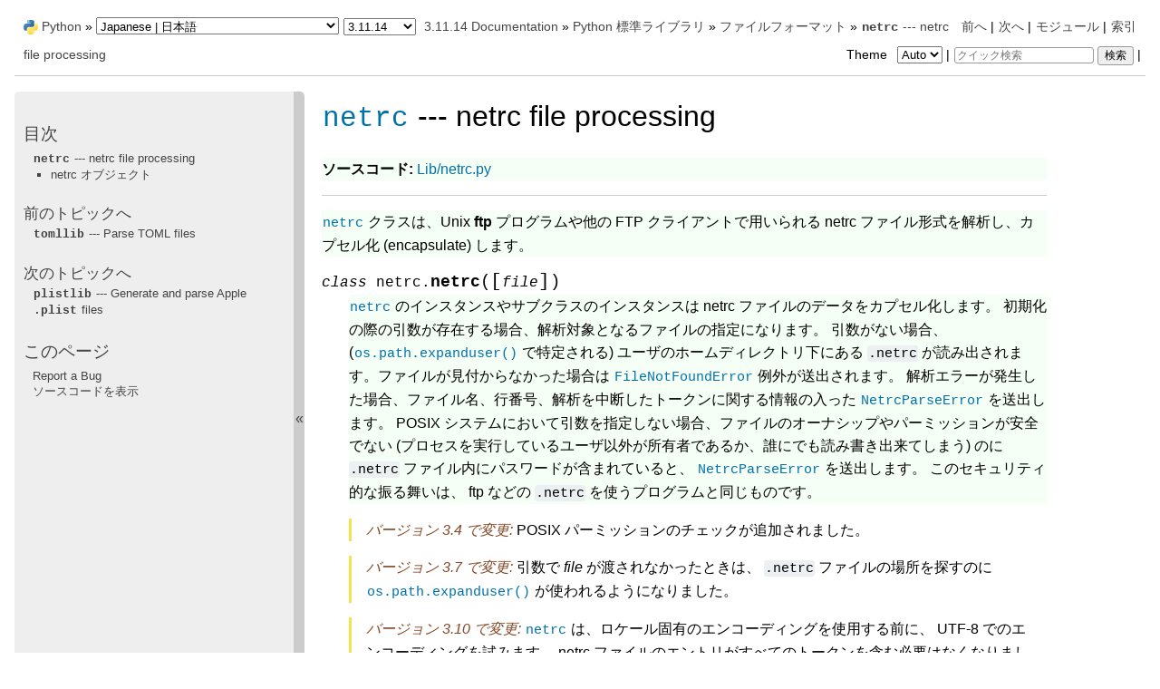

--- FILE ---
content_type: text/html
request_url: https://docs.python.org/ja/3.11/library/netrc.html
body_size: 5309
content:
<!DOCTYPE html>

<html lang="ja" data-content_root="../">
  <head>
    <meta charset="utf-8" />
    <meta name="viewport" content="width=device-width, initial-scale=1.0" /><meta name="viewport" content="width=device-width, initial-scale=1" />
<meta property="og:title" content="netrc --- netrc file processing" />
<meta property="og:type" content="website" />
<meta property="og:url" content="https://docs.python.org/3.11/ja/library/netrc.html" />
<meta property="og:site_name" content="Python documentation" />
<meta property="og:description" content="ソースコード: Lib/netrc.py netrc クラスは、Unix ftp プログラムや他の FTP クライアントで用いられる netrc ファイル形式を解析し、カプセル化 (encapsulate) します。 netrc オブジェクト: netrc インスタンスは以下のメソッドを持っています: netrc のインスタンスは以下の public なインスタンス変数を持っています:" />
<meta property="og:image" content="https://docs.python.org/3.11/ja/_static/og-image.png" />
<meta property="og:image:alt" content="Python documentation" />
<meta name="description" content="ソースコード: Lib/netrc.py netrc クラスは、Unix ftp プログラムや他の FTP クライアントで用いられる netrc ファイル形式を解析し、カプセル化 (encapsulate) します。 netrc オブジェクト: netrc インスタンスは以下のメソッドを持っています: netrc のインスタンスは以下の public なインスタンス変数を持っています:" />
<meta property="og:image:width" content="200" />
<meta property="og:image:height" content="200" />
<meta name="theme-color" content="#3776ab" />

    <title>netrc --- netrc file processing &#8212; Python 3.11.14 ドキュメント</title><meta name="viewport" content="width=device-width, initial-scale=1.0">
    
    <link rel="stylesheet" type="text/css" href="../_static/pygments.css?v=b86133f3" />
    <link rel="stylesheet" type="text/css" href="../_static/pydoctheme.css?v=23252803" />
    <link id="pygments_dark_css" media="(prefers-color-scheme: dark)" rel="stylesheet" type="text/css" href="../_static/pygments_dark.css?v=5349f25f" />
    
    <script src="../_static/documentation_options.js?v=b7c43a57"></script>
    <script src="../_static/doctools.js?v=888ff710"></script>
    <script src="../_static/sphinx_highlight.js?v=dc90522c"></script>
    <script src="../_static/translations.js?v=4dbe4bdc"></script>
    
    <script src="../_static/sidebar.js"></script>
    
    <link rel="search" type="application/opensearchdescription+xml"
          title="Python 3.11.14 ドキュメント 内を検索"
          href="../_static/opensearch.xml"/>
    <link rel="author" title="このドキュメントについて" href="../about.html" />
    <link rel="index" title="索引" href="../genindex.html" />
    <link rel="search" title="検索" href="../search.html" />
    <link rel="copyright" title="Copyright" href="../copyright.html" />
    <link rel="next" title="plistlib --- Generate and parse Apple .plist files" href="plistlib.html" />
    <link rel="prev" title="tomllib --- Parse TOML files" href="tomllib.html" />
    <link rel="canonical" href="https://docs.python.org/3/library/netrc.html" />
    
      
    

    
    <style>
      @media only screen {
        table.full-width-table {
            width: 100%;
        }
      }
    </style>
<link rel="stylesheet" href="../_static/pydoctheme_dark.css" media="(prefers-color-scheme: dark)" id="pydoctheme_dark_css">
    <link rel="shortcut icon" type="image/png" href="../_static/py.svg" />
            <script type="text/javascript" src="../_static/copybutton.js"></script>
            <script type="text/javascript" src="../_static/menu.js"></script>
            <script type="text/javascript" src="../_static/search-focus.js"></script>
            <script type="text/javascript" src="../_static/themetoggle.js"></script> 

  </head>
<body>
<div class="mobile-nav">
    <input type="checkbox" id="menuToggler" class="toggler__input" aria-controls="navigation"
           aria-pressed="false" aria-expanded="false" role="button" aria-label="Menu" />
    <nav class="nav-content" role="navigation">
        <label for="menuToggler" class="toggler__label">
            <span></span>
        </label>
        <span class="nav-items-wrapper">
            <a href="https://www.python.org/" class="nav-logo">
                <img src="../_static/py.svg" alt="Python logo"/>
            </a>
            <span class="version_switcher_placeholder"></span>
            <form role="search" class="search" action="../search.html" method="get">
                <svg xmlns="http://www.w3.org/2000/svg" width="20" height="20" viewBox="0 0 24 24" class="search-icon">
                    <path fill-rule="nonzero" fill="currentColor" d="M15.5 14h-.79l-.28-.27a6.5 6.5 0 001.48-5.34c-.47-2.78-2.79-5-5.59-5.34a6.505 6.505 0 00-7.27 7.27c.34 2.8 2.56 5.12 5.34 5.59a6.5 6.5 0 005.34-1.48l.27.28v.79l4.25 4.25c.41.41 1.08.41 1.49 0 .41-.41.41-1.08 0-1.49L15.5 14zm-6 0C7.01 14 5 11.99 5 9.5S7.01 5 9.5 5 14 7.01 14 9.5 11.99 14 9.5 14z"></path>
                </svg>
                <input placeholder="クイック検索" aria-label="クイック検索" type="search" name="q" />
                <input type="submit" value="検索"/>
            </form>
        </span>
    </nav>
    <div class="menu-wrapper">
        <nav class="menu" role="navigation" aria-label="main navigation">
            <div class="language_switcher_placeholder"></div>
            
<label class="theme-selector-label">
    Theme
    <select class="theme-selector" oninput="activateTheme(this.value)">
        <option value="auto" selected>Auto</option>
        <option value="light">Light</option>
        <option value="dark">Dark</option>
    </select>
</label>
  <div>
    <h3><a href="../contents.html">目次</a></h3>
    <ul>
<li><a class="reference internal" href="#"><code class="xref py py-mod docutils literal notranslate"><span class="pre">netrc</span></code> --- netrc file processing</a><ul>
<li><a class="reference internal" href="#netrc-objects">netrc オブジェクト</a></li>
</ul>
</li>
</ul>

  </div>
  <div>
    <h4>前のトピックへ</h4>
    <p class="topless"><a href="tomllib.html"
                          title="前の章へ"><code class="xref py py-mod docutils literal notranslate"><span class="pre">tomllib</span></code> --- Parse TOML files</a></p>
  </div>
  <div>
    <h4>次のトピックへ</h4>
    <p class="topless"><a href="plistlib.html"
                          title="次の章へ"><code class="xref py py-mod docutils literal notranslate"><span class="pre">plistlib</span></code> --- Generate and parse Apple <code class="docutils literal notranslate"><span class="pre">.plist</span></code> files</a></p>
  </div>
  <div role="note" aria-label="source link">
    <h3>このページ</h3>
    <ul class="this-page-menu">
      <li><a href="../bugs.html">Report a Bug</a></li>
      <li>
        <a href="https://github.com/python/cpython/blob/3.11/Doc/library/netrc.rst"
            rel="nofollow">ソースコードを表示
        </a>
      </li>
    </ul>
  </div>
        </nav>
    </div>
</div>

  
    <div class="related" role="navigation" aria-label="related navigation">
      <h3>ナビゲーション</h3>
      <ul>
        <li class="right" style="margin-right: 10px">
          <a href="../genindex.html" title="総合索引"
             accesskey="I">索引</a></li>
        <li class="right" >
          <a href="../py-modindex.html" title="Pythonモジュール索引"
             >モジュール</a> |</li>
        <li class="right" >
          <a href="plistlib.html" title="plistlib --- Generate and parse Apple .plist files"
             accesskey="N">次へ</a> |</li>
        <li class="right" >
          <a href="tomllib.html" title="tomllib --- Parse TOML files"
             accesskey="P">前へ</a> |</li>

          <li><img src="../_static/py.svg" alt="Python logo" style="vertical-align: middle; margin-top: -1px"/></li>
          <li><a href="https://www.python.org/">Python</a> &#187;</li>
          <li class="switchers">
            <div class="language_switcher_placeholder"></div>
            <div class="version_switcher_placeholder"></div>
          </li>
          <li>
              
          </li>
    <li id="cpython-language-and-version">
      <a href="../index.html">3.11.14 Documentation</a> &#187;
    </li>

          <li class="nav-item nav-item-1"><a href="index.html" >Python 標準ライブラリ</a> &#187;</li>
          <li class="nav-item nav-item-2"><a href="fileformats.html" accesskey="U">ファイルフォーマット</a> &#187;</li>
        <li class="nav-item nav-item-this"><a href=""><code class="xref py py-mod docutils literal notranslate"><span class="pre">netrc</span></code> --- netrc file processing</a></li>
                <li class="right">
                    

    <div class="inline-search" role="search">
        <form class="inline-search" action="../search.html" method="get">
          <input placeholder="クイック検索" aria-label="クイック検索" type="search" name="q" id="search-box" />
          <input type="submit" value="検索" />
        </form>
    </div>
                     |
                </li>
            <li class="right">
<label class="theme-selector-label">
    Theme
    <select class="theme-selector" oninput="activateTheme(this.value)">
        <option value="auto" selected>Auto</option>
        <option value="light">Light</option>
        <option value="dark">Dark</option>
    </select>
</label> |</li>
            
      </ul>
    </div>    

    <div class="document">
      <div class="documentwrapper">
        <div class="bodywrapper">
          <div class="body" role="main">
            
  <section id="module-netrc">
<span id="netrc-netrc-file-processing"></span><h1 class="untranslated"><a class="reference internal" href="#module-netrc" title="netrc: Loading of .netrc files."><code class="xref py py-mod docutils literal notranslate"><span class="pre">netrc</span></code></a> --- netrc file processing<a class="headerlink" href="#module-netrc" title="Link to this heading">¶</a></h1>
<p class="translated"><strong>ソースコード:</strong> <a class="reference external" href="https://github.com/python/cpython/tree/3.11/Lib/netrc.py">Lib/netrc.py</a></p>
<hr class="docutils" />
<p class="translated"><a class="reference internal" href="#netrc.netrc" title="netrc.netrc"><code class="xref py py-class docutils literal notranslate"><span class="pre">netrc</span></code></a> クラスは、Unix <strong class="program">ftp</strong> プログラムや他の FTP クライアントで用いられる netrc ファイル形式を解析し、カプセル化 (encapsulate) します。</p>
<dl class="py class">
<dt class="sig sig-object py" id="netrc.netrc">
<em class="property"><span class="pre">class</span><span class="w"> </span></em><span class="sig-prename descclassname"><span class="pre">netrc.</span></span><span class="sig-name descname"><span class="pre">netrc</span></span><span class="sig-paren">(</span><span class="optional">[</span><em class="sig-param"><span class="n"><span class="pre">file</span></span></em><span class="optional">]</span><span class="sig-paren">)</span><a class="headerlink" href="#netrc.netrc" title="Link to this definition">¶</a></dt>
<dd><p class="translated"><a class="reference internal" href="#netrc.netrc" title="netrc.netrc"><code class="xref py py-class docutils literal notranslate"><span class="pre">netrc</span></code></a> のインスタンスやサブクラスのインスタンスは netrc ファイルのデータをカプセル化します。
初期化の際の引数が存在する場合、解析対象となるファイルの指定になります。
引数がない場合、 (<a class="reference internal" href="os.path.html#os.path.expanduser" title="os.path.expanduser"><code class="xref py py-func docutils literal notranslate"><span class="pre">os.path.expanduser()</span></code></a> で特定される) ユーザのホームディレクトリ下にある <code class="file docutils literal notranslate"><span class="pre">.netrc</span></code> が読み出されます。ファイルが見付からなかった場合は  <a class="reference internal" href="exceptions.html#FileNotFoundError" title="FileNotFoundError"><code class="xref py py-exc docutils literal notranslate"><span class="pre">FileNotFoundError</span></code></a> 例外が送出されます。
解析エラーが発生した場合、ファイル名、行番号、解析を中断したトークンに関する情報の入った <a class="reference internal" href="#netrc.NetrcParseError" title="netrc.NetrcParseError"><code class="xref py py-exc docutils literal notranslate"><span class="pre">NetrcParseError</span></code></a> を送出します。
POSIX システムにおいて引数を指定しない場合、ファイルのオーナシップやパーミッションが安全でない (プロセスを実行しているユーザ以外が所有者であるか、誰にでも読み書き出来てしまう) のに <code class="file docutils literal notranslate"><span class="pre">.netrc</span></code> ファイル内にパスワードが含まれていると、 <a class="reference internal" href="#netrc.NetrcParseError" title="netrc.NetrcParseError"><code class="xref py py-exc docutils literal notranslate"><span class="pre">NetrcParseError</span></code></a> を送出します。
このセキュリティ的な振る舞いは、 ftp などの <code class="file docutils literal notranslate"><span class="pre">.netrc</span></code> を使うプログラムと同じものです。</p>
<div class="versionchanged">
<p><span class="versionmodified changed">バージョン 3.4 で変更: </span>POSIX パーミッションのチェックが追加されました。</p>
</div>
<div class="versionchanged">
<p><span class="versionmodified changed">バージョン 3.7 で変更: </span>引数で <em>file</em> が渡されなかったときは、 <code class="file docutils literal notranslate"><span class="pre">.netrc</span></code> ファイルの場所を探すのに <a class="reference internal" href="os.path.html#os.path.expanduser" title="os.path.expanduser"><code class="xref py py-func docutils literal notranslate"><span class="pre">os.path.expanduser()</span></code></a> が使われるようになりました。</p>
</div>
<div class="versionchanged">
<p><span class="versionmodified changed">バージョン 3.10 で変更: </span><a class="reference internal" href="#module-netrc" title="netrc: Loading of .netrc files."><code class="xref py py-class docutils literal notranslate"><span class="pre">netrc</span></code></a> は、ロケール固有のエンコーディングを使用する前に、 UTF-8 でのエンコーディングを試みます。 netrc ファイルのエントリがすべてのトークンを含む必要はなくなりました。欠落したトークンのデフォルト値は空文字列です。すべてのトークンとその値は空白や非 ASCII 文字のような任意の文字を使用できるようになりました。ログイン名が匿名の場合、セキュリティチェックはトリガーしません。</p>
</div>
</dd></dl>

<dl class="py exception">
<dt class="sig sig-object py" id="netrc.NetrcParseError">
<em class="property"><span class="pre">exception</span><span class="w"> </span></em><span class="sig-prename descclassname"><span class="pre">netrc.</span></span><span class="sig-name descname"><span class="pre">NetrcParseError</span></span><a class="headerlink" href="#netrc.NetrcParseError" title="Link to this definition">¶</a></dt>
<dd><p class="translated">ソーステキストに構文上のエラーがある場合に、 <a class="reference internal" href="#netrc.netrc" title="netrc.netrc"><code class="xref py py-class docutils literal notranslate"><span class="pre">netrc</span></code></a> クラスで発生する例外。この例外のインスタンスは3つの興味深い属性を提供します:</p>
<dl class="py attribute">
<dt class="sig sig-object py" id="netrc.NetrcParseError.msg">
<span class="sig-name descname"><span class="pre">msg</span></span><a class="headerlink" href="#netrc.NetrcParseError.msg" title="Link to this definition">¶</a></dt>
<dd><p class="translated">エラーのテキストによる説明。</p>
</dd></dl>

<dl class="py attribute">
<dt class="sig sig-object py" id="netrc.NetrcParseError.filename">
<span class="sig-name descname"><span class="pre">filename</span></span><a class="headerlink" href="#netrc.NetrcParseError.filename" title="Link to this definition">¶</a></dt>
<dd><p class="translated">ソースファイルの名前。</p>
</dd></dl>

<dl class="py attribute">
<dt class="sig sig-object py" id="netrc.NetrcParseError.lineno">
<span class="sig-name descname"><span class="pre">lineno</span></span><a class="headerlink" href="#netrc.NetrcParseError.lineno" title="Link to this definition">¶</a></dt>
<dd><p class="translated">エラーが見つかった行番号。</p>
</dd></dl>

</dd></dl>

<section id="netrc-objects">
<span id="id1"></span><h2 class="translated">netrc オブジェクト<a class="headerlink" href="#netrc-objects" title="Link to this heading">¶</a></h2>
<p class="translated"><a class="reference internal" href="#netrc.netrc" title="netrc.netrc"><code class="xref py py-class docutils literal notranslate"><span class="pre">netrc</span></code></a> インスタンスは以下のメソッドを持っています:</p>
<dl class="py method">
<dt class="sig sig-object py" id="netrc.netrc.authenticators">
<span class="sig-prename descclassname"><span class="pre">netrc.</span></span><span class="sig-name descname"><span class="pre">authenticators</span></span><span class="sig-paren">(</span><em class="sig-param"><span class="n"><span class="pre">host</span></span></em><span class="sig-paren">)</span><a class="headerlink" href="#netrc.netrc.authenticators" title="Link to this definition">¶</a></dt>
<dd><p class="translated"><em>host</em> の認証情報として、三要素のタプル  <code class="docutils literal notranslate"><span class="pre">(login,</span> <span class="pre">account,</span> <span class="pre">password)</span></code> を返します。与えられた host に対するエントリが netrc ファイルにない場合、'default' エントリに関連付けられたタプルが返されます。host に対応するエントリがなく、default エントリもない場合、<code class="docutils literal notranslate"><span class="pre">None</span></code> を返します。</p>
</dd></dl>

<dl class="py method">
<dt class="sig sig-object py" id="netrc.netrc.__repr__">
<span class="sig-prename descclassname"><span class="pre">netrc.</span></span><span class="sig-name descname"><span class="pre">__repr__</span></span><span class="sig-paren">(</span><span class="sig-paren">)</span><a class="headerlink" href="#netrc.netrc.__repr__" title="Link to this definition">¶</a></dt>
<dd><p class="translated">クラスの持っているデータを netrc ファイルの書式に従った文字列で出力します。(コメントは無視され、エントリが並べ替えられる可能性があります。)</p>
</dd></dl>

<p class="translated"><a class="reference internal" href="#netrc.netrc" title="netrc.netrc"><code class="xref py py-class docutils literal notranslate"><span class="pre">netrc</span></code></a> のインスタンスは以下の public なインスタンス変数を持っています:</p>
<dl class="py attribute">
<dt class="sig sig-object py" id="netrc.netrc.hosts">
<span class="sig-prename descclassname"><span class="pre">netrc.</span></span><span class="sig-name descname"><span class="pre">hosts</span></span><a class="headerlink" href="#netrc.netrc.hosts" title="Link to this definition">¶</a></dt>
<dd><p class="translated">ホスト名を <code class="docutils literal notranslate"><span class="pre">(login,</span> <span class="pre">account,</span> <span class="pre">password)</span></code> からなるタプルに対応づけている辞書です。'default' エントリがある場合、その名前の擬似ホスト名として表現されます。</p>
</dd></dl>

<dl class="py attribute">
<dt class="sig sig-object py" id="netrc.netrc.macros">
<span class="sig-prename descclassname"><span class="pre">netrc.</span></span><span class="sig-name descname"><span class="pre">macros</span></span><a class="headerlink" href="#netrc.netrc.macros" title="Link to this definition">¶</a></dt>
<dd><p class="translated">マクロ名を文字列のリストに対応付けている辞書です。</p>
</dd></dl>

</section>
</section>


            <div class="clearer"></div>
          </div>
        </div>
      </div>
      <div class="sphinxsidebar" role="navigation" aria-label="main navigation">
        <div class="sphinxsidebarwrapper">
  <div>
    <h3><a href="../contents.html">目次</a></h3>
    <ul>
<li><a class="reference internal" href="#"><code class="xref py py-mod docutils literal notranslate"><span class="pre">netrc</span></code> --- netrc file processing</a><ul>
<li><a class="reference internal" href="#netrc-objects">netrc オブジェクト</a></li>
</ul>
</li>
</ul>

  </div>
  <div>
    <h4>前のトピックへ</h4>
    <p class="topless"><a href="tomllib.html"
                          title="前の章へ"><code class="xref py py-mod docutils literal notranslate"><span class="pre">tomllib</span></code> --- Parse TOML files</a></p>
  </div>
  <div>
    <h4>次のトピックへ</h4>
    <p class="topless"><a href="plistlib.html"
                          title="次の章へ"><code class="xref py py-mod docutils literal notranslate"><span class="pre">plistlib</span></code> --- Generate and parse Apple <code class="docutils literal notranslate"><span class="pre">.plist</span></code> files</a></p>
  </div>
  <div role="note" aria-label="source link">
    <h3>このページ</h3>
    <ul class="this-page-menu">
      <li><a href="../bugs.html">Report a Bug</a></li>
      <li>
        <a href="https://github.com/python/cpython/blob/3.11/Doc/library/netrc.rst"
            rel="nofollow">ソースコードを表示
        </a>
      </li>
    </ul>
  </div>
        </div>
<div id="sidebarbutton" title="サイドバーをたたむ">
<span>«</span>
</div>

      </div>
      <div class="clearer"></div>
    </div>  
    <div class="related" role="navigation" aria-label="related navigation">
      <h3>ナビゲーション</h3>
      <ul>
        <li class="right" style="margin-right: 10px">
          <a href="../genindex.html" title="総合索引"
             >索引</a></li>
        <li class="right" >
          <a href="../py-modindex.html" title="Pythonモジュール索引"
             >モジュール</a> |</li>
        <li class="right" >
          <a href="plistlib.html" title="plistlib --- Generate and parse Apple .plist files"
             >次へ</a> |</li>
        <li class="right" >
          <a href="tomllib.html" title="tomllib --- Parse TOML files"
             >前へ</a> |</li>

          <li><img src="../_static/py.svg" alt="Python logo" style="vertical-align: middle; margin-top: -1px"/></li>
          <li><a href="https://www.python.org/">Python</a> &#187;</li>
          <li class="switchers">
            <div class="language_switcher_placeholder"></div>
            <div class="version_switcher_placeholder"></div>
          </li>
          <li>
              
          </li>
    <li id="cpython-language-and-version">
      <a href="../index.html">3.11.14 Documentation</a> &#187;
    </li>

          <li class="nav-item nav-item-1"><a href="index.html" >Python 標準ライブラリ</a> &#187;</li>
          <li class="nav-item nav-item-2"><a href="fileformats.html" >ファイルフォーマット</a> &#187;</li>
        <li class="nav-item nav-item-this"><a href=""><code class="xref py py-mod docutils literal notranslate"><span class="pre">netrc</span></code> --- netrc file processing</a></li>
                <li class="right">
                    

    <div class="inline-search" role="search">
        <form class="inline-search" action="../search.html" method="get">
          <input placeholder="クイック検索" aria-label="クイック検索" type="search" name="q" id="search-box" />
          <input type="submit" value="検索" />
        </form>
    </div>
                     |
                </li>
            <li class="right">
<label class="theme-selector-label">
    Theme
    <select class="theme-selector" oninput="activateTheme(this.value)">
        <option value="auto" selected>Auto</option>
        <option value="light">Light</option>
        <option value="dark">Dark</option>
    </select>
</label> |</li>
            
      </ul>
    </div>  
    <div class="footer">
    &copy; 
      <a href="../copyright.html">
    
    Copyright
    
      </a>
     2001-2025, Python Software Foundation.
    <br />
    This page is licensed under the Python Software Foundation License Version 2.
    <br />
    Examples, recipes, and other code in the documentation are additionally licensed under the Zero Clause BSD License.
    <br />
    
      See <a href="/license.html">History and License</a> for more information.<br />
    
    
    <br />

    The Python Software Foundation is a non-profit corporation.
<a href="https://www.python.org/psf/donations/">Please donate.</a>
<br />
    <br />
      最終更新: Oct 10, 2025 (17:43 UTC)
    
      <a href="/bugs.html">Found a bug</a>?
    
    <br />

    Created using <a href="https://www.sphinx-doc.org/">Sphinx</a> 7.2.6.
    </div>

    <script type="text/javascript" src="../_static/switchers.js"></script>
  </body>
</html>